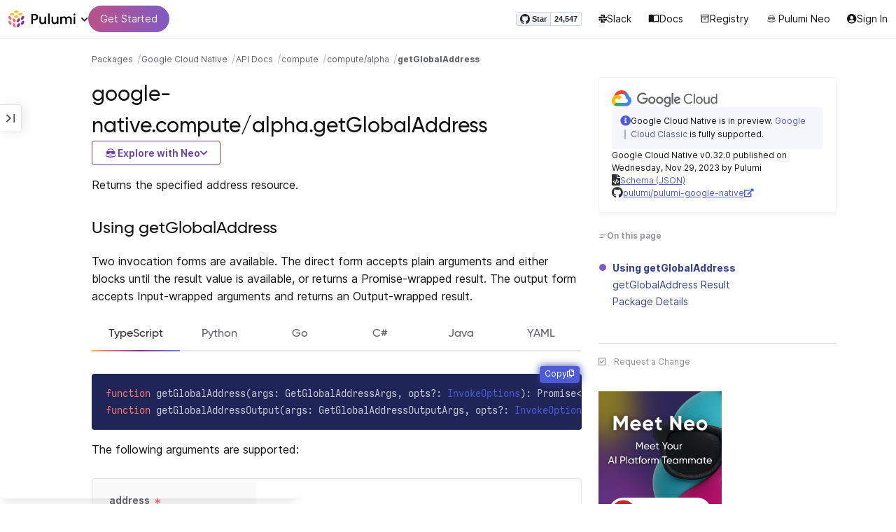

--- FILE ---
content_type: text/html
request_url: https://www.pulumi.com/registry/packages/google-native/api-docs/compute/alpha/getglobaladdress/
body_size: 14767
content:
<!doctype html><html lang=en-US prefix="og: http://ogp.me/ns#"><head><meta charset=UTF-8><meta http-equiv=X-UA-Compatible content="IE=edge,chrome=1"><meta name=viewport content="width=device-width,initial-scale=1,maximum-scale=1"><script>var segmentWriteKey="UK90Ofwacetj5VCPJ7cUgkbNcKLSHO3u",snippetName="C8Y429BDEy/06ujkUhzfL.min.js";window.growthbook_sdk_key="sdk-psPofGr6jFV2ja9O",window.growthbook_decrypt_key="9NsAVMNWaDS+Oky3rhLQ+A==",window.growthbook_dev_mode=!1</script><script src=https://code.jquery.com/jquery-3.6.0.min.js integrity="sha256-/xUj+3OJU5yExlq6GSYGSHk7tPXikynS7ogEvDej/m4=" crossorigin=anonymous referrerpolicy=no-referrer></script><script src=/registry/js/bundle-registry.014d5c8e08c5a3d8b994ce003b5ffa172faf8cfb97956512611ded7a9dbbd5c4.js defer></script><link rel=stylesheet href=/registry/css/bundle-registry.1ff5162f53ff1f5bd62b12caa4b0e564c207568d827f700626156233c5ad8a1d.css></link>
<meta name=google-site-verification content="N-ezSTIu4P3bSc4TqidV4wWCkMzFiMN269ZgDYArGkk"><meta property="og:image" content="https://www.pulumi.com/logos/brand/og-default.png"><meta property="og:type" content="article"><meta property="og:url" content="https://www.pulumi.com/registry/packages/google-native/api-docs/compute/alpha/getglobaladdress/"><meta property="og:site_name" content="pulumi"><meta name=twitter:image content="https://www.pulumi.com/logos/brand/twitter-summary.png"><meta name=twitter:card content="summary"><meta name=twitter:site content="@PulumiCorp"><meta property="og:title" content="getGlobalAddress"><meta name=description content="Documentation for the google-native.compute/alpha.getGlobalAddress function with examples, input properties, output properties, and supporting types."><meta property="og:description" content="Documentation for the google-native.compute/alpha.getGlobalAddress function with examples, input properties, output properties, and supporting types."><title>google-native.compute.alpha.getGlobalAddress | Pulumi Registry</title>
<link rel=icon type=image/x-icon href=/images/favicon.ico><link rel=canonical href=https://www.pulumi.com/registry/packages/google-native/api-docs/compute/alpha/getglobaladdress/><link rel=alternate type=application/rss+xml href=https://www.pulumi.com/blog/rss.xml title="Pulumi Blog"><script src=https://js.sentry-cdn.com/02614bf2f18e4615a73218b810563ced.min.js crossorigin=anonymous></script><script>Sentry.onLoad(function(){Sentry.init({environment:"production",release:"push-1a7d9819",beforeSend(e){const t=e.request.headers["User-Agent"];return t&&t.match(/Linespider|Yeti/)?null:e}})})</script><script async defer src=https://buttons.github.io/buttons.js></script><script>userAgentBlacklist=["Mozilla/5.0 (compatible; SiteAuditBot/0.97; +http://www.semrush.com/bot.html)","Mozilla/5.0 (X11; Linux x86_64) AppleWebKit/537.36 (KHTML, like Gecko) Chrome/115.0.0.0 Safari/537.36"],!function(){var n,s,t="analytics",e=window[t]=window[t]||[];if(!e.initialize)if(e.invoked)window.console&&console.error&&console.error("Segment snippet included twice.");else if(userAgentBlacklist.includes(navigator.userAgent))console.log("Segment snippet not loaded for user agent: "+navigator.userAgent);else{e.invoked=!0,e.methods=["trackSubmit","trackClick","trackLink","trackForm","pageview","identify","reset","group","track","ready","alias","debug","page","screen","once","off","on","addSourceMiddleware","addIntegrationMiddleware","setAnonymousId","addDestinationMiddleware","register"],e.factory=function(n){return function(){if(window[t].initialized)return window[t][n].apply(window[t],arguments);var o,s=Array.prototype.slice.call(arguments);return["track","screen","alias","group","page","identify"].indexOf(n)>-1&&(o=document.querySelector("link[rel='canonical']"),s.push({__t:"bpc",c:o&&o.getAttribute("href")||void 0,p:location.pathname,u:location.href,s:location.search,t:document.title,r:document.referrer})),s.unshift(n),e.push(s),e}};for(n=0;n<e.methods.length;n++)s=e.methods[n],e[s]=e.factory(s);e.load=function(n,s){var i,o=document.createElement("script");o.type="text/javascript",o.async=!0,o.setAttribute("data-global-segment-analytics-key",t),o.src="https://evs.analytics.pulumi.com/"+snippetName,i=document.getElementsByTagName("script")[0],i.parentNode.insertBefore(o,i),e._loadOptions=s},e._writeKey=segmentWriteKey,e._cdn="https://evs.analytics.pulumi.com",e.SNIPPET_VERSION="5.2.0",e.load(segmentWriteKey),e.page()}}()</script><script>window.consentManagerConfig=function(e){var t=e.React,c=e.inEU,n=t.createElement("span",null,"We use cookies (and other similar technologies) to collect data to improve your experience on our site. By using our website, you՚re agreeing to the collection of data as described in our"," ",t.createElement("a",{href:"/privacy/",target:"_blank"},"Privacy Policy"),"."),s=t.createElement("div",{class:"manage-cookies-btn"},"Manage cookies"),o="Website Data Collection Preferences",i="We use data collected by cookies and JavaScript libraries to improve your browsing experience, analyze site traffic, deliver personalized advertisements, and increase the overall performance of our site.",a="Are you sure you want to cancel?",r="Your preferences have not been saved. By continuing to use our website, you are agreeing to our Website Data Collection Policy.";return{container:"#segment-consent-manager",writeKey:segmentWriteKey,bannerContent:n,bannerSubContent:s,preferencesDialogTitle:o,preferencesDialogContent:i,cancelDialogTitle:a,cancelDialogContent:r,shouldRequireConsent:e.inEU,closeBehavior:e.inEU()?"dismiss":"accept",bannerTextColor:"black",cdnHost:"evs.analytics.pulumi.com",shouldReload:!1}}</script><script src=/js/consent-manager.js defer></script><script src=https://tag.clearbitscripts.com/v1/pk_54e7d7c428c6d5e79098374d93a7b333/tags.js referrerpolicy=strict-origin-when-cross-origin></script><meta name=facebook-domain-verification content="phlf6qes2bxa9ufzk8zt2es0qivg8j"><script>(function(){if(typeof window=="undefined")return;if(typeof window.signals!="undefined")return;var e=document.createElement("script");e.src="https://cdn.cr-relay.com/v1/site/a725b5ba-75f1-44dc-b250-11023fc10b9d/signals.js",e.async=!0,window.signals=Object.assign([],["page","identify","form"].reduce(function(e,t){return e[t]=function(){return signals.push([t,arguments]),signals},e},{})),document.head.appendChild(e)})()</script><script>!function(){var t,n,e=window.reb2b=window.reb2b||[];if(e.invoked)return;e.invoked=!0,e.methods=["identify","collect"],e.factory=function(t){return function(){var n=Array.prototype.slice.call(arguments);return n.unshift(t),e.push(n),e}};for(t=0;t<e.methods.length;t++)n=e.methods[t],e[n]=e.factory(n);e.load=function(e){var n,t=document.createElement("script");t.type="text/javascript",t.async=!0,t.src="https://s3-us-west-2.amazonaws.com/b2bjsstore/b/"+e+"/reb2b.js.gz",n=document.getElementsByTagName("script")[0],n.parentNode.insertBefore(t,n)},e.SNIPPET_VERSION="1.0.1",e.load("Y4O7Z0HKLKNX")}()</script><script async defer src=//cdnjs.cloudflare.com/ajax/libs/anchor-js/4.1.0/anchor.min.js></script><script>window.addEventListener("load",function(){anchors&&anchors.add("h1:not(.no-anchor), h2:not(.no-anchor), h3:not(.no-anchor), h4:not(.no-anchor), h5:not(.no-anchor), h6:not(.no-anchor)")})</script></head><body class=section-registry><pulumi-root></pulumi-root><nav class="top-nav-bar docs actually-docs transition-all border-b border-gray-300"><div class=top-nav-container><div class=logo-get-started><div data-track=header-pulumi-logo class="logo-nav-button logo-parent" aria-haspopup=true aria-controls=logo-nav-menu><div class=logo><img src=/images/logo/logo-on-white.svg alt="Pulumi logo">
<i class="fa fa-chevron-down"></i></div><ul id=logo-nav-menu role=menu class="logo-nav-menu hidden"><li role=none><a role=menuitem href=/>Pulumi home</a></li><li role=none><a role=menuitem href=/pricing/>Pricing</a></li><li role=none><a role=menuitem href=/blog/>Blog</a></li><li role=none><a role=menuitem href=/resources/>Events & workshops</a></li></ul></div><div class=get-started><a class=get-started-header-button data-track=get-started-practitioner-nav href=/docs/get-started/>Get Started</a></div></div><div class=nav-items><ul><li class=github-widget><a data-track=header-github-pulumi class=github-button href=https://github.com/pulumi/pulumi data-size=small data-show-count=true aria-label="Star pulumi/pulumi on GitHub">Star</a></li><li class=slack><a data-track=header-slack href=https://slack.pulumi.com/><i class="fab fa-slack"></i>
Slack</a></li><li class=docs><a data-track=header-docs href=/docs/><div class="icon icon-16-16 book-outline"></div>Docs</a></li><li class=registry><a data-track=header-registry href=/registry/><div class="icon icon-14-14 packages-outline"></div>Registry</a></li><li class=ai><a data-track=header-ai href=/neo><img src=/icons/pdi-neo.svg class="inline mr-0.5" style=width:16px;height:16px>
Pulumi Neo</a></li><li><a data-track=header-console href=https://app.pulumi.com/ target=_blank><i class="fa fa-refular fa-user-circle"></i>
<pulumi-user-toggle><span slot=signed-in>Pulumi Cloud</span>
<span slot=signed-out>Sign In</span></pulumi-user-toggle></a></li></ul></div></div></nav><main><div class=docs-list-main><div class=docs-main-nav-toggle-wrapper><div class=docs-main-nav-wrapper><div id=docs-main-nav class=docs-main-nav><nav class=main-nav><div class=docs-search><div id=search data-app-id=P6KICOKU8E data-search-key=9ac9f1177f81bc8cb5f6cf30485e62db data-facets=Docs,Registry data-index=production></div></div><div class=all-packages-icon-link><a class=all-packages href=/registry><div class="icon icon-14-14 arrow-back-gray-14-14"></div>All packages</a></div><ul><li class=sidenav-topic><a href=/registry/packages/google-native/>Overview</a></li><li class=sidenav-topic><a href=/registry/packages/google-native/installation-configuration/>Install & config</a></li><li class=sidenav-topic><a href=/registry/packages/google-native/api-docs/>API Docs</a></li><pulumi-api-doc-filterable-nav base-directory=/registry/packages/google-native/api-docs/ package-name=google-native></pulumi-api-doc-filterable-nav></ul></nav></div></div><div class=docs-nav-toggle><div class="docs-nav-toggle-icon icon icon-24-24"></div></div></div><div class=docs-main-content-wrapper><div class=docs-main-content><ol class=docs-breadcrumb><li><a data-track=breadcrumb href=/registry/>Packages</a></li><li><a data-track=breadcrumb href=/registry/packages/google-native/>Google Cloud Native</a></li><li><a data-track=breadcrumb href=/registry/packages/google-native/api-docs/>API Docs</a></li><li><a data-track=breadcrumb href=/registry/packages/google-native/api-docs/compute/>compute</a></li><li><a data-track=breadcrumb href=/registry/packages/google-native/api-docs/compute/alpha/>compute/alpha</a></li><li class=active><a data-track=breadcrumb href=/registry/packages/google-native/api-docs/compute/alpha/getglobaladdress/>getGlobalAddress</a></li></ol><div id=accordion-package-card class=accordion><div><input type=checkbox id=accordion-checkbox-package-card>
<label for=accordion-checkbox-package-card class=show><div class=package-card-top-of-page><div class=img-name-version><div><img onerror='this.classList.add("hidden"),this.parentElement.querySelector(".pkg-fallback-icon").classList.remove("hidden")' class=h-6 src=/logos/pkg/google-native.svg alt="google-native logo">
<i class="fa fa-archive pkg-fallback-icon text-gray-500 hidden" style=font-size:1.5rem></i></div><p>Google Cloud Native v0.32.0, Nov 29 23</p></div><div class="icon icon-16-16 keyboard-arrow-down-gray"></div></div></label><label for=accordion-checkbox-package-card class=hide><div class=package-card-top-of-page><div class=img-name-version><div><img onerror='this.classList.add("hidden"),this.parentElement.querySelector(".pkg-fallback-icon").classList.remove("hidden")' class=h-6 src=/logos/pkg/google-native.svg alt="google-native logo">
<i class="fa fa-archive pkg-fallback-icon text-gray-500 hidden" style=font-size:1.5rem></i></div><p>Google Cloud Native v0.32.0, Nov 29 23</p></div><div class="icon icon-16-16 keyboard-arrow-up-gray"></div></div></label><div class="accordion-content flex"><div class=content><div class=package-card><div class="note note-info"><div class=icon-and-line><i class="fas fa-info-circle"></i><div class=line></div></div><div><p>Google Cloud Native is in preview.
<a href=/registry/packages/gcp/>Google Cloud Classic</a> is fully supported.</p></div></div><div class=version-info>Google Cloud Native v0.32.0 published on Wednesday, Nov 29, 2023 by Pulumi</div><div class=package-link><i class="fas fa-file-code"></i>
<a href=/registry/packages/google-native/schema.json target=_blank rel="noopener noreferrer"><span>Schema (JSON)</span></a></div><div class=package-link><i class="fab fa-github"></i>
<a href=https://github.com/pulumi/pulumi-google-native target=_blank rel="noopener noreferrer"><span>pulumi/pulumi-google-native</span>
<i class="fas fa-external-link-alt"></i></a></div></div></div></div></div></div><div class=title-ai-menu-container><h1 class=break-words>google-native.compute/alpha.getGlobalAddress</h1><div class=pulumi-ai-menu data-component=pulumi-ai-menu><button type=button class=pulumi-ai-menu__trigger data-role=trigger aria-haspopup=true aria-expanded=false>
<svg class="pulumi-ai-menu__neo-icon" viewBox="0 0 24 24" aria-hidden="true" focusable="false"><path fill-rule="evenodd" clip-rule="evenodd" d="M19.4776 13.2633C19.6124 13.4278 19.8064 13.7575 19.9855 14.1021 20.1653 14.4484 20.3363 14.8226 20.4224 15.0808 20.7162 15.962 20.5079 16.8899 19.8672 17.5336 19.1818 18.222 18.135 18.3854 16.921 18.0343 16.8681 18.019 16.8377 18.0128 16.8141 18.0127 16.795 18.0127 16.7744 18.0169 16.7431 18.0343 16.7086 18.0535 16.6634 18.0876 16.5971 18.1463 16.5313 18.2046 16.449 18.2836 16.3401 18.3889 15.5577 19.146 14.8264 19.5702 13.8411 19.8374 13.4755 19.9364 12.8186 19.9902 12.1633 19.9988 11.5073 20.0073 10.8334 19.971 10.4332 19.8826 9.27584 19.6268 8.54122 19.2471 7.75731 18.4958L7.28442 18.0425 6.72004 18.1504C5.63512 18.356 4.79185 18.1602 4.16442 17.5275 3.71627 17.0753 3.49023 16.5762 3.50032 15.9834 3.51036 15.3969 3.75084 14.7297 4.20657 13.9366 4.32307 13.7339 4.43215 13.546 4.51394 13.4072 4.55471 13.338 4.58966 13.2808 4.61468 13.2396 4.62711 13.2192 4.63754 13.2018 4.64552 13.1893 4.64765 13.1859 4.64877 13.1821 4.65066 13.179l.90774.6805C5.54315 13.8906 5.52311 13.9319 5.49774 13.9788 5.44578 14.0747 5.3744 14.2007 5.29625 14.3334 5.12707 14.6207 4.9718 14.9466 4.86038 15.2371 4.74734 15.5318 4.68486 15.7762 4.68562 15.9083 4.68671 16.0702 4.73944 16.2535 4.83057 16.4213 4.92155 16.5889 5.04672 16.734 5.18317 16.8253 5.39669 16.9679 5.5973 17.0384 5.86988 17.0402 6.14937 17.0419 6.50874 16.9723 7.03873 16.8243 8.84738 16.3193 10.1835 16.1377 12.0893 16.1386 13.8354 16.1394 15.0853 16.3065 16.9539 16.7883 17.9664 17.0494 18.4156 17.056 18.7745 16.8706 18.9293 16.7905 19.036 16.7053 19.1178 16.5951 19.2005 16.4834 19.2633 16.3388 19.3183 16.1314 19.416 15.7629 19.2979 15.332 18.7899 14.4373 18.6811 14.2456 18.5852 14.067 18.5185 13.9335 18.5066 13.9098 18.4967 13.8868 18.4866 13.8657l.9191-.6898L19.4776 13.2633zm-5.8493 4.1439C12.2378 17.273 10.3719 17.3491 9.04232 17.5932L8.62597 17.6693 8.77503 17.8019C9.16777 18.1534 9.92924 18.5171 10.6326 18.6819 10.9839 18.7642 11.5486 18.8033 12.1119 18.7981 12.676 18.7928 13.2232 18.743 13.5409 18.6552 13.9616 18.5388 14.4777 18.2909 14.8588 18.0528 15.0494 17.9336 15.2002 17.8207 15.2875 17.732 15.3139 17.7051 15.3301 17.6822 15.3409 17.6662 15.3363 17.6646 15.331 17.6629 15.3255 17.6611 15.295 17.6513 15.254 17.6408 15.2042 17.6292 15.1044 17.606 14.9712 17.5798 14.8125 17.5542 14.4952 17.5029 14.0787 17.4507 13.6283 17.4072z" fill="currentcolor"/><path d="M10.7714 13.3003C10.8991 13.206 11.0498 13.1733 11.1919 13.2499 11.3872 13.3555 11.4428 13.5847 11.418 13.803 11.3927 14.0265 11.2828 14.2741 11.0994 14.4722 10.9851 14.5955 10.8742 14.6864 10.756 14.7107 10.6234 14.7378 10.514 14.6772 10.4209 14.5832 10.3253 14.4867 10.2796 14.3692 10.2872 14.2255 10.2945 14.0896 10.3488 13.9321 10.4384 13.7454 10.5336 13.547 10.6473 13.3922 10.7714 13.3003z" fill="currentcolor"/><path d="M12.7565 13.3178C12.8483 13.2309 12.9876 13.1627 13.1256 13.2067 13.1618 13.2183 13.1963 13.2421 13.2243 13.2643 13.2542 13.2882 13.2856 13.3187 13.3168 13.3517 13.3793 13.4177 13.446 13.5013 13.5018 13.5881 13.6271 13.7831 13.699 13.9981 13.7105 14.1844 13.7215 14.3631 13.6764 14.5544 13.5183 14.6398 13.4779 14.6616 13.4388 14.6827 13.4052 14.6963 13.368 14.7113 13.3247 14.7225 13.2757 14.7138 13.2304 14.7057 13.1914 14.6828 13.1574 14.6593 13.1231 14.6356 13.0814 14.6019 13.032 14.5627 12.9128 14.468 12.8035 14.3154 12.7246 14.1597 12.6462 14.0047 12.5889 13.8299 12.5889 13.6848 12.589 13.5413 12.6624 13.4071 12.7565 13.3178z" fill="currentcolor"/><path d="M12.9354 8.34529C15.4777 8.3468 17.7693 8.42956 18.7179 8.59612 19.0001 8.64569 19.2237 8.7306 19.3882 8.86649 19.5553 9.0047 19.6518 9.18893 19.6945 9.41853 19.7108 9.50643 19.7153 9.69141 19.711 9.90786 19.7066 10.1291 19.6927 10.3961 19.6719 10.6552 19.6284 11.1984 19.5674 11.5891 19.455 11.9053 19.3412 12.2252 19.1771 12.4648 18.9359 12.7082 18.4533 13.1949 17.6901 13.4883 16.887 13.5758 16.0828 13.6633 15.221 13.5466 14.5319 13.1944 13.994 12.9194 13.6585 12.5752 13.1286 11.7799 12.844 11.3526 12.6637 11.1163 12.4985 10.9832c-.1553-.125-.3011-.162100000000001-.5366-.1656C11.7278 10.8143 11.5885 10.8439 11.4643 10.9338 11.3331 11.0289 11.2066 11.2001 11.0223 11.5136c-.6197 1.0537-1.51731 1.7991-2.43848 1.9995C8.08142 13.6222 7.44401 13.6576 7.00891 13.5984 6.07056 13.4706 5.34537 13.0951 4.8501 12.4666 4.48369 12.0014 4.38958 11.5471 4.35151 10.2779 4.33494 9.7251 4.32677 9.43096 4.34432 9.25405 4.35339 9.16291 4.36985 9.09395 4.39983 9.03302 4.42917 8.97352 4.46892 8.92769 4.5088 8.88191 4.54853 8.83629 4.58897 8.79382 4.64038 8.75855 4.6931 8.72252 4.75302 8.69679 4.82851 8.67733 4.97337 8.64006 5.19725 8.61959 5.5841 8.5879 7.57768 8.42459 10.3891 8.34378 12.9354 8.34529z" fill="currentcolor"/><path d="M6.0724 6.96056c2.53379-3.58773 8.1219-3.98505 11.2423-.80596C17.6483 6.49456 17.997 6.94229 18.2409 7.31522 18.3625 7.50115 18.4611 7.67233 18.5185 7.80455 18.5418 7.8584 18.5575 7.91162 18.5668 7.95875 18.0636 7.85223 17.5492 7.7632 17.0279 7.69044L17.0238 7.68325C16.656 7.14537 15.9305 6.46038 15.3358 6.09086 13.3041 4.82861 10.2662 4.93255 8.32271 6.33142 8.09824 6.49305 7.78331 6.77966 7.49825 7.07056c-.27636.28203-.51364.55831-.61475.72166C6.37979 7.85924 5.92247 7.93033 5.52242 7.99988 5.52157 7.98464 5.52178 7.97044 5.52344 7.95875 5.52768 7.92902 5.53721 7.8958 5.54914 7.86315 5.57352 7.79653 5.61432 7.71169 5.66428 7.61746 5.76481 7.4279 5.91145 7.1885 6.0724 6.96056z" fill="currentcolor"/></svg>
<span class=pulumi-ai-menu__trigger-text>Explore with Neo</span>
<i class="pulumi-ai-menu__chevron fa fa-chevron-down" aria-hidden=true></i></button><div class=pulumi-ai-menu__dropdown role=menu data-role=dropdown hidden><a class=pulumi-ai-menu__item href="https://app.pulumi.com/neo?prompt=Explain+the+resource+google-native.compute%2Falpha.getGlobalAddress.+Provide+a+detailed+overview+of+its+purpose%2C+architecture%2C+and+typical+responsibilities.&prefer_signup=true" target=_blank rel=noopener role=menuitem><span class="pulumi-ai-menu__item-icon pulumi-ai-menu__item-icon--document" aria-hidden=true><i class="pulumi-ai-menu__item-icon-symbol fa fa-file-alt" aria-hidden=true></i>
</span><span class=pulumi-ai-menu__item-copy><span class=pulumi-ai-menu__item-title>Explain this resource</span>
<span class=pulumi-ai-menu__item-description>Get a detailed overview of this resource</span>
</span></a><a class=pulumi-ai-menu__item href="https://app.pulumi.com/neo?prompt=List+the+top+five+real-world+scenarios+where+google-native.compute%2Falpha.getGlobalAddress+delivers+the+most+value.+Describe+why+it+is+useful+for+each.&prefer_signup=true" target=_blank rel=noopener role=menuitem><span class="pulumi-ai-menu__item-icon pulumi-ai-menu__item-icon--list" aria-hidden=true><i class="pulumi-ai-menu__item-icon-symbol fa fa-list-ul" aria-hidden=true></i>
</span><span class=pulumi-ai-menu__item-copy><span class=pulumi-ai-menu__item-title>Show real-world scenarios</span>
<span class=pulumi-ai-menu__item-description>List the top 5 use cases for this resource</span>
</span></a><a class=pulumi-ai-menu__item href="https://app.pulumi.com/neo?prompt=Generate+a+Pulumi+program+that+provisions+google-native.compute%2Falpha.getGlobalAddress.+Include+any+required+configuration+and+showcase+best+practices.&prefer_signup=true" target=_blank rel=noopener role=menuitem><span class="pulumi-ai-menu__item-icon pulumi-ai-menu__item-icon--sparkle" aria-hidden=true><i class="pulumi-ai-menu__item-icon-symbol fa fa-code" aria-hidden=true></i>
</span><span class=pulumi-ai-menu__item-copy><span class=pulumi-ai-menu__item-title>Provision a new instance</span>
<span class=pulumi-ai-menu__item-description>Build a program using google-native.compute/alpha.getGlobalAddress</span></span></a></div></div></div><div class="docs-table-of-contents docs-toc-mobile"><div class=table-of-contents><div class=package-card><div><img onerror='this.classList.add("hidden"),this.parentElement.querySelector(".pkg-fallback-icon").classList.remove("hidden")' class=h-6 src=/logos/pkg/google-native.svg alt="google-native logo">
<i class="fa fa-archive pkg-fallback-icon text-gray-500 hidden" style=font-size:1.5rem></i></div><div class="note note-info"><div class=icon-and-line><i class="fas fa-info-circle"></i><div class=line></div></div><div><p>Google Cloud Native is in preview.
<a href=/registry/packages/gcp/>Google Cloud Classic</a> is fully supported.</p></div></div><div class=version-info>Google Cloud Native v0.32.0 published on Wednesday, Nov 29, 2023 by Pulumi</div><div class=package-link><i class="fas fa-file-code"></i>
<a href=/registry/packages/google-native/schema.json target=_blank rel="noopener noreferrer"><span>Schema (JSON)</span></a></div><div class=package-link><i class="fab fa-github"></i>
<a href=https://github.com/pulumi/pulumi-google-native target=_blank rel="noopener noreferrer"><span>pulumi/pulumi-google-native</span>
<i class="fas fa-external-link-alt"></i></a></div></div><div id=accordion-table-of-contents class=accordion><div><input type=checkbox id=accordion-checkbox-table-of-contents>
<label for=accordion-checkbox-table-of-contents class=show><div class=heading><div class=icon-heading-wrapper><div class="icon icon-12-12 icon-on-this-page"></div><h2 class=no-anchor>On this page</h2></div><div class="icon icon-18-18 expand-more-18-18"></div></div></label><label for=accordion-checkbox-table-of-contents class=hide><div class=heading><div class=icon-heading-wrapper><div class="icon icon-12-12 icon-on-this-page"></div><h2 class=no-anchor>On this page</h2></div><div class="icon icon-18-18 expand-more-18-18"></div></div></label><div class="accordion-content flex"><div class=content><ul class=table-of-contents-list></ul><div class=mt-6><pulumi-resource-links package-name=google-native module-name=compute/alpha resource-name=getGlobalAddress></pulumi-resource-links></div></div></div></div></div></div><ul class="p-0 list-none table-of-contents-feedback"><li><a data-track=request-change class="text-gray-600 hover:text-gray-700 text-xs" href="https://github.com/pulumi/registry/issues/new?body=File: [themes%2fdefault%2fcontent/%2fregistry%2fpackages%2fgoogle-native%2fapi-docs%2fcompute%2falpha%2fgetglobaladdress](https%3a%2f%2fwww.pulumi.com%2fregistry%2fpackages%2fgoogle-native%2fapi-docs%2fcompute%2falpha%2fgetglobaladdress%2f)" target=_blank><i class="far fa-check-square mr-2" style=width:14px></i>Request a Change</a></li></ul><pulumi-top-button></pulumi-top-button></div><section class=docs-content><p>Returns the specified address resource.</p><h2 id=using>Using getGlobalAddress</h2><p>Two invocation forms are available. The direct form accepts plain
arguments and either blocks until the result value is available, or
returns a Promise-wrapped result. The output form accepts
Input-wrapped arguments and returns an Output-wrapped result.</p><div><pulumi-chooser type=language options=csharp,go,typescript,python,yaml,java></pulumi-chooser></div><div><pulumi-choosable type=language values=javascript,typescript><div class=highlight><pre class=chroma><code class=language-typescript data-lang=typescript><span class=k>function </span>getGlobalAddress<span class=p>(</span><span class=nx>args</span><span class=p>:</span> <span class=nx>GetGlobalAddressArgs</span><span class=p>,</span> <span class=nx>opts</span><span class=p>?:</span> <span class=nx><a href=/docs/reference/pkg/nodejs/pulumi/pulumi/#InvokeOptions>InvokeOptions</a></span><span class=p>): Promise&lt;<span class=nx><a href=#result>GetGlobalAddressResult</a></span>></span><span class=k>
function </span>getGlobalAddressOutput<span class=p>(</span><span class=nx>args</span><span class=p>:</span> <span class=nx>GetGlobalAddressOutputArgs</span><span class=p>,</span> <span class=nx>opts</span><span class=p>?:</span> <span class=nx><a href=/docs/reference/pkg/nodejs/pulumi/pulumi/#InvokeOptions>InvokeOptions</a></span><span class=p>): Output&lt;<span class=nx><a href=#result>GetGlobalAddressResult</a></span>></span></code></pre></div></pulumi-choosable></div><div><pulumi-choosable type=language values=python><div class=highlight><pre class=chroma><code class=language-python data-lang=python><span class=k>def </span>get_global_address<span class=p>(</span><span class=nx>address</span><span class=p>:</span> <span class=nx>Optional[str]</span> = None<span class=p>,</span>
                       <span class=nx>project</span><span class=p>:</span> <span class=nx>Optional[str]</span> = None<span class=p>,</span>
                       <span class=nx>opts</span><span class=p>:</span> <span class=nx><a href=/docs/reference/pkg/python/pulumi/#pulumi.InvokeOptions>Optional[InvokeOptions]</a></span> = None<span class=p>) -&gt;</span> <span>GetGlobalAddressResult</span><span class=k>
def </span>get_global_address_output<span class=p>(</span><span class=nx>address</span><span class=p>:</span> <span class=nx>Optional[pulumi.Input[str]]</span> = None<span class=p>,</span>
                       <span class=nx>project</span><span class=p>:</span> <span class=nx>Optional[pulumi.Input[str]]</span> = None<span class=p>,</span>
                       <span class=nx>opts</span><span class=p>:</span> <span class=nx><a href=/docs/reference/pkg/python/pulumi/#pulumi.InvokeOptions>Optional[InvokeOptions]</a></span> = None<span class=p>) -&gt;</span> <span>Output[GetGlobalAddressResult]</span></code></pre></div></pulumi-choosable></div><div><pulumi-choosable type=language values=go><div class=highlight><pre class=chroma><code class=language-go data-lang=go><span class=k>func </span>LookupGlobalAddress<span class=p>(</span><span class=nx>ctx</span><span class=p> *</span><span class=nx><a href="https://pkg.go.dev/github.com/pulumi/pulumi/sdk/v3/go/pulumi?tab=doc#Context">Context</a></span><span class=p>,</span> <span class=nx>args</span><span class=p> *</span><span class=nx>LookupGlobalAddressArgs</span><span class=p>,</span> <span class=nx>opts</span><span class=p> ...</span><span class=nx><a href="https://pkg.go.dev/github.com/pulumi/pulumi/sdk/v3/go/pulumi?tab=doc#InvokeOption">InvokeOption</a></span><span class=p>) (*<span class=nx><a href=#result>LookupGlobalAddressResult</a></span>, error)</span><span class=k>
func </span>LookupGlobalAddressOutput<span class=p>(</span><span class=nx>ctx</span><span class=p> *</span><span class=nx><a href="https://pkg.go.dev/github.com/pulumi/pulumi/sdk/v3/go/pulumi?tab=doc#Context">Context</a></span><span class=p>,</span> <span class=nx>args</span><span class=p> *</span><span class=nx>LookupGlobalAddressOutputArgs</span><span class=p>,</span> <span class=nx>opts</span><span class=p> ...</span><span class=nx><a href="https://pkg.go.dev/github.com/pulumi/pulumi/sdk/v3/go/pulumi?tab=doc#InvokeOption">InvokeOption</a></span><span class=p>) LookupGlobalAddressResultOutput</span></code></pre></div><p>> Note: This function is named <code>LookupGlobalAddress</code> in the Go SDK.</p></pulumi-choosable></div><div><pulumi-choosable type=language values=csharp><div class=highlight><pre class=chroma><code class=language-csharp data-lang=csharp><span class=k>public static class </span><span class=nx>GetGlobalAddress </span><span class=p>
{</span><span class=k>
    public static </span>Task&lt;<span class=nx><a href=#result>GetGlobalAddressResult</a></span>> <span class=p>InvokeAsync(</span><span class=nx>GetGlobalAddressArgs</span><span class=p> </span><span class=nx>args<span class=p>,</span> <span class=nx><a href=/docs/reference/pkg/dotnet/Pulumi/Pulumi.InvokeOptions.html>InvokeOptions</a></span><span class=p>? </span><span class=nx>opts = null<span class=p>)</span><span class=k>
    public static </span>Output&lt;<span class=nx><a href=#result>GetGlobalAddressResult</a></span>> <span class=p>Invoke(</span><span class=nx>GetGlobalAddressInvokeArgs</span><span class=p> </span><span class=nx>args<span class=p>,</span> <span class=nx><a href=/docs/reference/pkg/dotnet/Pulumi/Pulumi.InvokeOptions.html>InvokeOptions</a></span><span class=p>? </span><span class=nx>opts = null<span class=p>)</span><span class=p>
}</span></code></pre></div></pulumi-choosable></div><div><pulumi-choosable type=language values=java><div class=highlight><pre class=chroma><code class=language-java data-lang=java><span class=k>public static CompletableFuture&lt;<span class=nx><a href=#result>GetGlobalAddressResult</a></span>> </span>getGlobalAddress<span class=p>(</span><span class=nx>GetGlobalAddressArgs</span><span class=p> </span><span class=nx>args<span class=p>,</span> <span class=nx>InvokeOptions</span><span class=p> </span><span class=nx>options<span class=p>)</span>
<span class=k>public static Output&lt;<span class=nx><a href=#result>GetGlobalAddressResult</a></span>> </span>getGlobalAddress<span class=p>(</span><span class=nx>GetGlobalAddressArgs</span><span class=p> </span><span class=nx>args<span class=p>,</span> <span class=nx>InvokeOptions</span><span class=p> </span><span class=nx>options<span class=p>)</span>
</code></pre></div></pulumi-choosable></div><div><pulumi-choosable type=language values=yaml><div class=highlight><pre class=chroma><code class=language-yaml data-lang=yaml><span class=k>fn::invoke:</span>
<span class=k>&nbsp;&nbsp;function:</span> google-native:compute/alpha:getGlobalAddress
<span class=k>&nbsp;&nbsp;arguments:</span>
<span class=c>&nbsp;&nbsp;&nbsp;&nbsp;# arguments dictionary</span></code></pre></div></pulumi-choosable></div><p>The following arguments are supported:</p><div><pulumi-choosable type=language values=csharp><dl class=resources-properties><dt class=property-required title=Required><span id=address_csharp><a data-swiftype-name=resource-property data-swiftype-type=text href=#address_csharp style=color:inherit;text-decoration:inherit>Address</a>
</span><span class=property-indicator></span>
<span class=property-type>string</span></dt><dd></dd><dt class=property-optional title=Optional><span id=project_csharp><a data-swiftype-name=resource-property data-swiftype-type=text href=#project_csharp style=color:inherit;text-decoration:inherit>Project</a>
</span><span class=property-indicator></span>
<span class=property-type>string</span></dt><dd></dd></dl></pulumi-choosable></div><div><pulumi-choosable type=language values=go><dl class=resources-properties><dt class=property-required title=Required><span id=address_go><a data-swiftype-name=resource-property data-swiftype-type=text href=#address_go style=color:inherit;text-decoration:inherit>Address</a>
</span><span class=property-indicator></span>
<span class=property-type>string</span></dt><dd></dd><dt class=property-optional title=Optional><span id=project_go><a data-swiftype-name=resource-property data-swiftype-type=text href=#project_go style=color:inherit;text-decoration:inherit>Project</a>
</span><span class=property-indicator></span>
<span class=property-type>string</span></dt><dd></dd></dl></pulumi-choosable></div><div><pulumi-choosable type=language values=java><dl class=resources-properties><dt class=property-required title=Required><span id=address_java><a data-swiftype-name=resource-property data-swiftype-type=text href=#address_java style=color:inherit;text-decoration:inherit>address</a>
</span><span class=property-indicator></span>
<span class=property-type>String</span></dt><dd></dd><dt class=property-optional title=Optional><span id=project_java><a data-swiftype-name=resource-property data-swiftype-type=text href=#project_java style=color:inherit;text-decoration:inherit>project</a>
</span><span class=property-indicator></span>
<span class=property-type>String</span></dt><dd></dd></dl></pulumi-choosable></div><div><pulumi-choosable type=language values=javascript,typescript><dl class=resources-properties><dt class=property-required title=Required><span id=address_nodejs><a data-swiftype-name=resource-property data-swiftype-type=text href=#address_nodejs style=color:inherit;text-decoration:inherit>address</a>
</span><span class=property-indicator></span>
<span class=property-type>string</span></dt><dd></dd><dt class=property-optional title=Optional><span id=project_nodejs><a data-swiftype-name=resource-property data-swiftype-type=text href=#project_nodejs style=color:inherit;text-decoration:inherit>project</a>
</span><span class=property-indicator></span>
<span class=property-type>string</span></dt><dd></dd></dl></pulumi-choosable></div><div><pulumi-choosable type=language values=python><dl class=resources-properties><dt class=property-required title=Required><span id=address_python><a data-swiftype-name=resource-property data-swiftype-type=text href=#address_python style=color:inherit;text-decoration:inherit>address</a>
</span><span class=property-indicator></span>
<span class=property-type>str</span></dt><dd></dd><dt class=property-optional title=Optional><span id=project_python><a data-swiftype-name=resource-property data-swiftype-type=text href=#project_python style=color:inherit;text-decoration:inherit>project</a>
</span><span class=property-indicator></span>
<span class=property-type>str</span></dt><dd></dd></dl></pulumi-choosable></div><div><pulumi-choosable type=language values=yaml><dl class=resources-properties><dt class=property-required title=Required><span id=address_yaml><a data-swiftype-name=resource-property data-swiftype-type=text href=#address_yaml style=color:inherit;text-decoration:inherit>address</a>
</span><span class=property-indicator></span>
<span class=property-type>String</span></dt><dd></dd><dt class=property-optional title=Optional><span id=project_yaml><a data-swiftype-name=resource-property data-swiftype-type=text href=#project_yaml style=color:inherit;text-decoration:inherit>project</a>
</span><span class=property-indicator></span>
<span class=property-type>String</span></dt><dd></dd></dl></pulumi-choosable></div><h2 id=result>getGlobalAddress Result</h2><p>The following output properties are available:</p><div><pulumi-choosable type=language values=csharp><dl class=resources-properties><dt class=property- title><span id=address_csharp><a data-swiftype-name=resource-property data-swiftype-type=text href=#address_csharp style=color:inherit;text-decoration:inherit>Address</a>
</span><span class=property-indicator></span>
<span class=property-type>string</span></dt><dd>The static IP address represented by this resource.</dd><dt class=property- title><span id=addresstype_csharp><a data-swiftype-name=resource-property data-swiftype-type=text href=#addresstype_csharp style=color:inherit;text-decoration:inherit>Address<wbr>Type</a>
</span><span class=property-indicator></span>
<span class=property-type>string</span></dt><dd>The type of address to reserve, either INTERNAL or EXTERNAL. If unspecified, defaults to EXTERNAL.</dd><dt class=property- title><span id=creationtimestamp_csharp><a data-swiftype-name=resource-property data-swiftype-type=text href=#creationtimestamp_csharp style=color:inherit;text-decoration:inherit>Creation<wbr>Timestamp</a>
</span><span class=property-indicator></span>
<span class=property-type>string</span></dt><dd>Creation timestamp in RFC3339 text format.</dd><dt class=property- title><span id=description_csharp><a data-swiftype-name=resource-property data-swiftype-type=text href=#description_csharp style=color:inherit;text-decoration:inherit>Description</a>
</span><span class=property-indicator></span>
<span class=property-type>string</span></dt><dd>An optional description of this resource. Provide this field when you create the resource.</dd><dt class=property- title><span id=ipversion_csharp><a data-swiftype-name=resource-property data-swiftype-type=text href=#ipversion_csharp style=color:inherit;text-decoration:inherit>Ip<wbr>Version</a>
</span><span class=property-indicator></span>
<span class=property-type>string</span></dt><dd>The IP version that will be used by this address. Valid options are IPV4 or IPV6.</dd><dt class=property- title><span id=ipv6endpointtype_csharp><a data-swiftype-name=resource-property data-swiftype-type=text href=#ipv6endpointtype_csharp style=color:inherit;text-decoration:inherit>Ipv6Endpoint<wbr>Type</a>
</span><span class=property-indicator></span>
<span class=property-type>string</span></dt><dd>The endpoint type of this address, which should be VM or NETLB. This is used for deciding which type of endpoint this address can be used after the external IPv6 address reservation.</dd><dt class=property- title><span id=kind_csharp><a data-swiftype-name=resource-property data-swiftype-type=text href=#kind_csharp style=color:inherit;text-decoration:inherit>Kind</a>
</span><span class=property-indicator></span>
<span class=property-type>string</span></dt><dd>Type of the resource. Always compute#address for addresses.</dd><dt class=property- title><span id=labelfingerprint_csharp><a data-swiftype-name=resource-property data-swiftype-type=text href=#labelfingerprint_csharp style=color:inherit;text-decoration:inherit>Label<wbr>Fingerprint</a>
</span><span class=property-indicator></span>
<span class=property-type>string</span></dt><dd>A fingerprint for the labels being applied to this Address, which is essentially a hash of the labels set used for optimistic locking. The fingerprint is initially generated by Compute Engine and changes after every request to modify or update labels. You must always provide an up-to-date fingerprint hash in order to update or change labels, otherwise the request will fail with error 412 conditionNotMet. To see the latest fingerprint, make a get() request to retrieve an Address.</dd><dt class=property- title><span id=labels_csharp><a data-swiftype-name=resource-property data-swiftype-type=text href=#labels_csharp style=color:inherit;text-decoration:inherit>Labels</a>
</span><span class=property-indicator></span>
<span class=property-type>Dictionary&lt;string, string></span></dt><dd>Labels for this resource. These can only be added or modified by the setLabels method. Each label key/value pair must comply with RFC1035. Label values may be empty.</dd><dt class=property- title><span id=name_csharp><a data-swiftype-name=resource-property data-swiftype-type=text href=#name_csharp style=color:inherit;text-decoration:inherit>Name</a>
</span><span class=property-indicator></span>
<span class=property-type>string</span></dt><dd>Name of the resource. Provided by the client when the resource is created. The name must be 1-63 characters long, and comply with RFC1035. Specifically, the name must be 1-63 characters long and match the regular expression <code>[a-z]([-a-z0-9]*[a-z0-9])?</code>. The first character must be a lowercase letter, and all following characters (except for the last character) must be a dash, lowercase letter, or digit. The last character must be a lowercase letter or digit.</dd><dt class=property- title><span id=network_csharp><a data-swiftype-name=resource-property data-swiftype-type=text href=#network_csharp style=color:inherit;text-decoration:inherit>Network</a>
</span><span class=property-indicator></span>
<span class=property-type>string</span></dt><dd>The URL of the network in which to reserve the address. This field can only be used with INTERNAL type with the VPC_PEERING purpose.</dd><dt class=property- title><span id=networktier_csharp><a data-swiftype-name=resource-property data-swiftype-type=text href=#networktier_csharp style=color:inherit;text-decoration:inherit>Network<wbr>Tier</a>
</span><span class=property-indicator></span>
<span class=property-type>string</span></dt><dd>This signifies the networking tier used for configuring this address and can only take the following values: PREMIUM or STANDARD. Internal IP addresses are always Premium Tier; global external IP addresses are always Premium Tier; regional external IP addresses can be either Standard or Premium Tier. If this field is not specified, it is assumed to be PREMIUM.</dd><dt class=property- title><span id=prefixlength_csharp><a data-swiftype-name=resource-property data-swiftype-type=text href=#prefixlength_csharp style=color:inherit;text-decoration:inherit>Prefix<wbr>Length</a>
</span><span class=property-indicator></span>
<span class=property-type>int</span></dt><dd>The prefix length if the resource represents an IP range.</dd><dt class=property- title><span id=purpose_csharp><a data-swiftype-name=resource-property data-swiftype-type=text href=#purpose_csharp style=color:inherit;text-decoration:inherit>Purpose</a>
</span><span class=property-indicator></span>
<span class=property-type>string</span></dt><dd>The purpose of this resource, which can be one of the following values: - GCE_ENDPOINT for addresses that are used by VM instances, alias IP ranges, load balancers, and similar resources. - DNS_RESOLVER for a DNS resolver address in a subnetwork for a Cloud DNS inbound forwarder IP addresses (regional internal IP address in a subnet of a VPC network) - VPC_PEERING for global internal IP addresses used for private services access allocated ranges. - NAT_AUTO for the regional external IP addresses used by Cloud NAT when allocating addresses using automatic NAT IP address allocation. - IPSEC_INTERCONNECT for addresses created from a private IP range that are reserved for a VLAN attachment in an <em>HA VPN over Cloud Interconnect</em> configuration. These addresses are regional resources. - <code>SHARED_LOADBALANCER_VIP</code> for an internal IP address that is assigned to multiple internal forwarding rules. - <code>PRIVATE_SERVICE_CONNECT</code> for a private network address that is used to configure Private Service Connect. Only global internal addresses can use this purpose.</dd><dt class=property- title><span id=region_csharp><a data-swiftype-name=resource-property data-swiftype-type=text href=#region_csharp style=color:inherit;text-decoration:inherit>Region</a>
</span><span class=property-indicator></span>
<span class=property-type>string</span></dt><dd>The URL of the region where a regional address resides. For regional addresses, you must specify the region as a path parameter in the HTTP request URL. <em>This field is not applicable to global addresses.</em></dd><dt class=property- title><span id=selflink_csharp><a data-swiftype-name=resource-property data-swiftype-type=text href=#selflink_csharp style=color:inherit;text-decoration:inherit>Self<wbr>Link</a>
</span><span class=property-indicator></span>
<span class=property-type>string</span></dt><dd>Server-defined URL for the resource.</dd><dt class=property- title><span id=selflinkwithid_csharp><a data-swiftype-name=resource-property data-swiftype-type=text href=#selflinkwithid_csharp style=color:inherit;text-decoration:inherit>Self<wbr>Link<wbr>With<wbr>Id</a>
</span><span class=property-indicator></span>
<span class=property-type>string</span></dt><dd>Server-defined URL for this resource with the resource id.</dd><dt class=property- title><span id=status_csharp><a data-swiftype-name=resource-property data-swiftype-type=text href=#status_csharp style=color:inherit;text-decoration:inherit>Status</a>
</span><span class=property-indicator></span>
<span class=property-type>string</span></dt><dd>The status of the address, which can be one of RESERVING, RESERVED, or IN_USE. An address that is RESERVING is currently in the process of being reserved. A RESERVED address is currently reserved and available to use. An IN_USE address is currently being used by another resource and is not available.</dd><dt class=property- title><span id=subnetwork_csharp><a data-swiftype-name=resource-property data-swiftype-type=text href=#subnetwork_csharp style=color:inherit;text-decoration:inherit>Subnetwork</a>
</span><span class=property-indicator></span>
<span class=property-type>string</span></dt><dd>The URL of the subnetwork in which to reserve the address. If an IP address is specified, it must be within the subnetwork's IP range. This field can only be used with INTERNAL type with a GCE_ENDPOINT or DNS_RESOLVER purpose.</dd><dt class=property- title><span id=users_csharp><a data-swiftype-name=resource-property data-swiftype-type=text href=#users_csharp style=color:inherit;text-decoration:inherit>Users</a>
</span><span class=property-indicator></span>
<span class=property-type>List&lt;string></span></dt><dd>The URLs of the resources that are using this address.</dd></dl></pulumi-choosable></div><div><pulumi-choosable type=language values=go><dl class=resources-properties><dt class=property- title><span id=address_go><a data-swiftype-name=resource-property data-swiftype-type=text href=#address_go style=color:inherit;text-decoration:inherit>Address</a>
</span><span class=property-indicator></span>
<span class=property-type>string</span></dt><dd>The static IP address represented by this resource.</dd><dt class=property- title><span id=addresstype_go><a data-swiftype-name=resource-property data-swiftype-type=text href=#addresstype_go style=color:inherit;text-decoration:inherit>Address<wbr>Type</a>
</span><span class=property-indicator></span>
<span class=property-type>string</span></dt><dd>The type of address to reserve, either INTERNAL or EXTERNAL. If unspecified, defaults to EXTERNAL.</dd><dt class=property- title><span id=creationtimestamp_go><a data-swiftype-name=resource-property data-swiftype-type=text href=#creationtimestamp_go style=color:inherit;text-decoration:inherit>Creation<wbr>Timestamp</a>
</span><span class=property-indicator></span>
<span class=property-type>string</span></dt><dd>Creation timestamp in RFC3339 text format.</dd><dt class=property- title><span id=description_go><a data-swiftype-name=resource-property data-swiftype-type=text href=#description_go style=color:inherit;text-decoration:inherit>Description</a>
</span><span class=property-indicator></span>
<span class=property-type>string</span></dt><dd>An optional description of this resource. Provide this field when you create the resource.</dd><dt class=property- title><span id=ipversion_go><a data-swiftype-name=resource-property data-swiftype-type=text href=#ipversion_go style=color:inherit;text-decoration:inherit>Ip<wbr>Version</a>
</span><span class=property-indicator></span>
<span class=property-type>string</span></dt><dd>The IP version that will be used by this address. Valid options are IPV4 or IPV6.</dd><dt class=property- title><span id=ipv6endpointtype_go><a data-swiftype-name=resource-property data-swiftype-type=text href=#ipv6endpointtype_go style=color:inherit;text-decoration:inherit>Ipv6Endpoint<wbr>Type</a>
</span><span class=property-indicator></span>
<span class=property-type>string</span></dt><dd>The endpoint type of this address, which should be VM or NETLB. This is used for deciding which type of endpoint this address can be used after the external IPv6 address reservation.</dd><dt class=property- title><span id=kind_go><a data-swiftype-name=resource-property data-swiftype-type=text href=#kind_go style=color:inherit;text-decoration:inherit>Kind</a>
</span><span class=property-indicator></span>
<span class=property-type>string</span></dt><dd>Type of the resource. Always compute#address for addresses.</dd><dt class=property- title><span id=labelfingerprint_go><a data-swiftype-name=resource-property data-swiftype-type=text href=#labelfingerprint_go style=color:inherit;text-decoration:inherit>Label<wbr>Fingerprint</a>
</span><span class=property-indicator></span>
<span class=property-type>string</span></dt><dd>A fingerprint for the labels being applied to this Address, which is essentially a hash of the labels set used for optimistic locking. The fingerprint is initially generated by Compute Engine and changes after every request to modify or update labels. You must always provide an up-to-date fingerprint hash in order to update or change labels, otherwise the request will fail with error 412 conditionNotMet. To see the latest fingerprint, make a get() request to retrieve an Address.</dd><dt class=property- title><span id=labels_go><a data-swiftype-name=resource-property data-swiftype-type=text href=#labels_go style=color:inherit;text-decoration:inherit>Labels</a>
</span><span class=property-indicator></span>
<span class=property-type>map[string]string</span></dt><dd>Labels for this resource. These can only be added or modified by the setLabels method. Each label key/value pair must comply with RFC1035. Label values may be empty.</dd><dt class=property- title><span id=name_go><a data-swiftype-name=resource-property data-swiftype-type=text href=#name_go style=color:inherit;text-decoration:inherit>Name</a>
</span><span class=property-indicator></span>
<span class=property-type>string</span></dt><dd>Name of the resource. Provided by the client when the resource is created. The name must be 1-63 characters long, and comply with RFC1035. Specifically, the name must be 1-63 characters long and match the regular expression <code>[a-z]([-a-z0-9]*[a-z0-9])?</code>. The first character must be a lowercase letter, and all following characters (except for the last character) must be a dash, lowercase letter, or digit. The last character must be a lowercase letter or digit.</dd><dt class=property- title><span id=network_go><a data-swiftype-name=resource-property data-swiftype-type=text href=#network_go style=color:inherit;text-decoration:inherit>Network</a>
</span><span class=property-indicator></span>
<span class=property-type>string</span></dt><dd>The URL of the network in which to reserve the address. This field can only be used with INTERNAL type with the VPC_PEERING purpose.</dd><dt class=property- title><span id=networktier_go><a data-swiftype-name=resource-property data-swiftype-type=text href=#networktier_go style=color:inherit;text-decoration:inherit>Network<wbr>Tier</a>
</span><span class=property-indicator></span>
<span class=property-type>string</span></dt><dd>This signifies the networking tier used for configuring this address and can only take the following values: PREMIUM or STANDARD. Internal IP addresses are always Premium Tier; global external IP addresses are always Premium Tier; regional external IP addresses can be either Standard or Premium Tier. If this field is not specified, it is assumed to be PREMIUM.</dd><dt class=property- title><span id=prefixlength_go><a data-swiftype-name=resource-property data-swiftype-type=text href=#prefixlength_go style=color:inherit;text-decoration:inherit>Prefix<wbr>Length</a>
</span><span class=property-indicator></span>
<span class=property-type>int</span></dt><dd>The prefix length if the resource represents an IP range.</dd><dt class=property- title><span id=purpose_go><a data-swiftype-name=resource-property data-swiftype-type=text href=#purpose_go style=color:inherit;text-decoration:inherit>Purpose</a>
</span><span class=property-indicator></span>
<span class=property-type>string</span></dt><dd>The purpose of this resource, which can be one of the following values: - GCE_ENDPOINT for addresses that are used by VM instances, alias IP ranges, load balancers, and similar resources. - DNS_RESOLVER for a DNS resolver address in a subnetwork for a Cloud DNS inbound forwarder IP addresses (regional internal IP address in a subnet of a VPC network) - VPC_PEERING for global internal IP addresses used for private services access allocated ranges. - NAT_AUTO for the regional external IP addresses used by Cloud NAT when allocating addresses using automatic NAT IP address allocation. - IPSEC_INTERCONNECT for addresses created from a private IP range that are reserved for a VLAN attachment in an <em>HA VPN over Cloud Interconnect</em> configuration. These addresses are regional resources. - <code>SHARED_LOADBALANCER_VIP</code> for an internal IP address that is assigned to multiple internal forwarding rules. - <code>PRIVATE_SERVICE_CONNECT</code> for a private network address that is used to configure Private Service Connect. Only global internal addresses can use this purpose.</dd><dt class=property- title><span id=region_go><a data-swiftype-name=resource-property data-swiftype-type=text href=#region_go style=color:inherit;text-decoration:inherit>Region</a>
</span><span class=property-indicator></span>
<span class=property-type>string</span></dt><dd>The URL of the region where a regional address resides. For regional addresses, you must specify the region as a path parameter in the HTTP request URL. <em>This field is not applicable to global addresses.</em></dd><dt class=property- title><span id=selflink_go><a data-swiftype-name=resource-property data-swiftype-type=text href=#selflink_go style=color:inherit;text-decoration:inherit>Self<wbr>Link</a>
</span><span class=property-indicator></span>
<span class=property-type>string</span></dt><dd>Server-defined URL for the resource.</dd><dt class=property- title><span id=selflinkwithid_go><a data-swiftype-name=resource-property data-swiftype-type=text href=#selflinkwithid_go style=color:inherit;text-decoration:inherit>Self<wbr>Link<wbr>With<wbr>Id</a>
</span><span class=property-indicator></span>
<span class=property-type>string</span></dt><dd>Server-defined URL for this resource with the resource id.</dd><dt class=property- title><span id=status_go><a data-swiftype-name=resource-property data-swiftype-type=text href=#status_go style=color:inherit;text-decoration:inherit>Status</a>
</span><span class=property-indicator></span>
<span class=property-type>string</span></dt><dd>The status of the address, which can be one of RESERVING, RESERVED, or IN_USE. An address that is RESERVING is currently in the process of being reserved. A RESERVED address is currently reserved and available to use. An IN_USE address is currently being used by another resource and is not available.</dd><dt class=property- title><span id=subnetwork_go><a data-swiftype-name=resource-property data-swiftype-type=text href=#subnetwork_go style=color:inherit;text-decoration:inherit>Subnetwork</a>
</span><span class=property-indicator></span>
<span class=property-type>string</span></dt><dd>The URL of the subnetwork in which to reserve the address. If an IP address is specified, it must be within the subnetwork's IP range. This field can only be used with INTERNAL type with a GCE_ENDPOINT or DNS_RESOLVER purpose.</dd><dt class=property- title><span id=users_go><a data-swiftype-name=resource-property data-swiftype-type=text href=#users_go style=color:inherit;text-decoration:inherit>Users</a>
</span><span class=property-indicator></span>
<span class=property-type>[]string</span></dt><dd>The URLs of the resources that are using this address.</dd></dl></pulumi-choosable></div><div><pulumi-choosable type=language values=java><dl class=resources-properties><dt class=property- title><span id=address_java><a data-swiftype-name=resource-property data-swiftype-type=text href=#address_java style=color:inherit;text-decoration:inherit>address</a>
</span><span class=property-indicator></span>
<span class=property-type>String</span></dt><dd>The static IP address represented by this resource.</dd><dt class=property- title><span id=addresstype_java><a data-swiftype-name=resource-property data-swiftype-type=text href=#addresstype_java style=color:inherit;text-decoration:inherit>address<wbr>Type</a>
</span><span class=property-indicator></span>
<span class=property-type>String</span></dt><dd>The type of address to reserve, either INTERNAL or EXTERNAL. If unspecified, defaults to EXTERNAL.</dd><dt class=property- title><span id=creationtimestamp_java><a data-swiftype-name=resource-property data-swiftype-type=text href=#creationtimestamp_java style=color:inherit;text-decoration:inherit>creation<wbr>Timestamp</a>
</span><span class=property-indicator></span>
<span class=property-type>String</span></dt><dd>Creation timestamp in RFC3339 text format.</dd><dt class=property- title><span id=description_java><a data-swiftype-name=resource-property data-swiftype-type=text href=#description_java style=color:inherit;text-decoration:inherit>description</a>
</span><span class=property-indicator></span>
<span class=property-type>String</span></dt><dd>An optional description of this resource. Provide this field when you create the resource.</dd><dt class=property- title><span id=ipversion_java><a data-swiftype-name=resource-property data-swiftype-type=text href=#ipversion_java style=color:inherit;text-decoration:inherit>ip<wbr>Version</a>
</span><span class=property-indicator></span>
<span class=property-type>String</span></dt><dd>The IP version that will be used by this address. Valid options are IPV4 or IPV6.</dd><dt class=property- title><span id=ipv6endpointtype_java><a data-swiftype-name=resource-property data-swiftype-type=text href=#ipv6endpointtype_java style=color:inherit;text-decoration:inherit>ipv6Endpoint<wbr>Type</a>
</span><span class=property-indicator></span>
<span class=property-type>String</span></dt><dd>The endpoint type of this address, which should be VM or NETLB. This is used for deciding which type of endpoint this address can be used after the external IPv6 address reservation.</dd><dt class=property- title><span id=kind_java><a data-swiftype-name=resource-property data-swiftype-type=text href=#kind_java style=color:inherit;text-decoration:inherit>kind</a>
</span><span class=property-indicator></span>
<span class=property-type>String</span></dt><dd>Type of the resource. Always compute#address for addresses.</dd><dt class=property- title><span id=labelfingerprint_java><a data-swiftype-name=resource-property data-swiftype-type=text href=#labelfingerprint_java style=color:inherit;text-decoration:inherit>label<wbr>Fingerprint</a>
</span><span class=property-indicator></span>
<span class=property-type>String</span></dt><dd>A fingerprint for the labels being applied to this Address, which is essentially a hash of the labels set used for optimistic locking. The fingerprint is initially generated by Compute Engine and changes after every request to modify or update labels. You must always provide an up-to-date fingerprint hash in order to update or change labels, otherwise the request will fail with error 412 conditionNotMet. To see the latest fingerprint, make a get() request to retrieve an Address.</dd><dt class=property- title><span id=labels_java><a data-swiftype-name=resource-property data-swiftype-type=text href=#labels_java style=color:inherit;text-decoration:inherit>labels</a>
</span><span class=property-indicator></span>
<span class=property-type>Map&lt;String,String></span></dt><dd>Labels for this resource. These can only be added or modified by the setLabels method. Each label key/value pair must comply with RFC1035. Label values may be empty.</dd><dt class=property- title><span id=name_java><a data-swiftype-name=resource-property data-swiftype-type=text href=#name_java style=color:inherit;text-decoration:inherit>name</a>
</span><span class=property-indicator></span>
<span class=property-type>String</span></dt><dd>Name of the resource. Provided by the client when the resource is created. The name must be 1-63 characters long, and comply with RFC1035. Specifically, the name must be 1-63 characters long and match the regular expression <code>[a-z]([-a-z0-9]*[a-z0-9])?</code>. The first character must be a lowercase letter, and all following characters (except for the last character) must be a dash, lowercase letter, or digit. The last character must be a lowercase letter or digit.</dd><dt class=property- title><span id=network_java><a data-swiftype-name=resource-property data-swiftype-type=text href=#network_java style=color:inherit;text-decoration:inherit>network</a>
</span><span class=property-indicator></span>
<span class=property-type>String</span></dt><dd>The URL of the network in which to reserve the address. This field can only be used with INTERNAL type with the VPC_PEERING purpose.</dd><dt class=property- title><span id=networktier_java><a data-swiftype-name=resource-property data-swiftype-type=text href=#networktier_java style=color:inherit;text-decoration:inherit>network<wbr>Tier</a>
</span><span class=property-indicator></span>
<span class=property-type>String</span></dt><dd>This signifies the networking tier used for configuring this address and can only take the following values: PREMIUM or STANDARD. Internal IP addresses are always Premium Tier; global external IP addresses are always Premium Tier; regional external IP addresses can be either Standard or Premium Tier. If this field is not specified, it is assumed to be PREMIUM.</dd><dt class=property- title><span id=prefixlength_java><a data-swiftype-name=resource-property data-swiftype-type=text href=#prefixlength_java style=color:inherit;text-decoration:inherit>prefix<wbr>Length</a>
</span><span class=property-indicator></span>
<span class=property-type>Integer</span></dt><dd>The prefix length if the resource represents an IP range.</dd><dt class=property- title><span id=purpose_java><a data-swiftype-name=resource-property data-swiftype-type=text href=#purpose_java style=color:inherit;text-decoration:inherit>purpose</a>
</span><span class=property-indicator></span>
<span class=property-type>String</span></dt><dd>The purpose of this resource, which can be one of the following values: - GCE_ENDPOINT for addresses that are used by VM instances, alias IP ranges, load balancers, and similar resources. - DNS_RESOLVER for a DNS resolver address in a subnetwork for a Cloud DNS inbound forwarder IP addresses (regional internal IP address in a subnet of a VPC network) - VPC_PEERING for global internal IP addresses used for private services access allocated ranges. - NAT_AUTO for the regional external IP addresses used by Cloud NAT when allocating addresses using automatic NAT IP address allocation. - IPSEC_INTERCONNECT for addresses created from a private IP range that are reserved for a VLAN attachment in an <em>HA VPN over Cloud Interconnect</em> configuration. These addresses are regional resources. - <code>SHARED_LOADBALANCER_VIP</code> for an internal IP address that is assigned to multiple internal forwarding rules. - <code>PRIVATE_SERVICE_CONNECT</code> for a private network address that is used to configure Private Service Connect. Only global internal addresses can use this purpose.</dd><dt class=property- title><span id=region_java><a data-swiftype-name=resource-property data-swiftype-type=text href=#region_java style=color:inherit;text-decoration:inherit>region</a>
</span><span class=property-indicator></span>
<span class=property-type>String</span></dt><dd>The URL of the region where a regional address resides. For regional addresses, you must specify the region as a path parameter in the HTTP request URL. <em>This field is not applicable to global addresses.</em></dd><dt class=property- title><span id=selflink_java><a data-swiftype-name=resource-property data-swiftype-type=text href=#selflink_java style=color:inherit;text-decoration:inherit>self<wbr>Link</a>
</span><span class=property-indicator></span>
<span class=property-type>String</span></dt><dd>Server-defined URL for the resource.</dd><dt class=property- title><span id=selflinkwithid_java><a data-swiftype-name=resource-property data-swiftype-type=text href=#selflinkwithid_java style=color:inherit;text-decoration:inherit>self<wbr>Link<wbr>With<wbr>Id</a>
</span><span class=property-indicator></span>
<span class=property-type>String</span></dt><dd>Server-defined URL for this resource with the resource id.</dd><dt class=property- title><span id=status_java><a data-swiftype-name=resource-property data-swiftype-type=text href=#status_java style=color:inherit;text-decoration:inherit>status</a>
</span><span class=property-indicator></span>
<span class=property-type>String</span></dt><dd>The status of the address, which can be one of RESERVING, RESERVED, or IN_USE. An address that is RESERVING is currently in the process of being reserved. A RESERVED address is currently reserved and available to use. An IN_USE address is currently being used by another resource and is not available.</dd><dt class=property- title><span id=subnetwork_java><a data-swiftype-name=resource-property data-swiftype-type=text href=#subnetwork_java style=color:inherit;text-decoration:inherit>subnetwork</a>
</span><span class=property-indicator></span>
<span class=property-type>String</span></dt><dd>The URL of the subnetwork in which to reserve the address. If an IP address is specified, it must be within the subnetwork's IP range. This field can only be used with INTERNAL type with a GCE_ENDPOINT or DNS_RESOLVER purpose.</dd><dt class=property- title><span id=users_java><a data-swiftype-name=resource-property data-swiftype-type=text href=#users_java style=color:inherit;text-decoration:inherit>users</a>
</span><span class=property-indicator></span>
<span class=property-type>List&lt;String></span></dt><dd>The URLs of the resources that are using this address.</dd></dl></pulumi-choosable></div><div><pulumi-choosable type=language values=javascript,typescript><dl class=resources-properties><dt class=property- title><span id=address_nodejs><a data-swiftype-name=resource-property data-swiftype-type=text href=#address_nodejs style=color:inherit;text-decoration:inherit>address</a>
</span><span class=property-indicator></span>
<span class=property-type>string</span></dt><dd>The static IP address represented by this resource.</dd><dt class=property- title><span id=addresstype_nodejs><a data-swiftype-name=resource-property data-swiftype-type=text href=#addresstype_nodejs style=color:inherit;text-decoration:inherit>address<wbr>Type</a>
</span><span class=property-indicator></span>
<span class=property-type>string</span></dt><dd>The type of address to reserve, either INTERNAL or EXTERNAL. If unspecified, defaults to EXTERNAL.</dd><dt class=property- title><span id=creationtimestamp_nodejs><a data-swiftype-name=resource-property data-swiftype-type=text href=#creationtimestamp_nodejs style=color:inherit;text-decoration:inherit>creation<wbr>Timestamp</a>
</span><span class=property-indicator></span>
<span class=property-type>string</span></dt><dd>Creation timestamp in RFC3339 text format.</dd><dt class=property- title><span id=description_nodejs><a data-swiftype-name=resource-property data-swiftype-type=text href=#description_nodejs style=color:inherit;text-decoration:inherit>description</a>
</span><span class=property-indicator></span>
<span class=property-type>string</span></dt><dd>An optional description of this resource. Provide this field when you create the resource.</dd><dt class=property- title><span id=ipversion_nodejs><a data-swiftype-name=resource-property data-swiftype-type=text href=#ipversion_nodejs style=color:inherit;text-decoration:inherit>ip<wbr>Version</a>
</span><span class=property-indicator></span>
<span class=property-type>string</span></dt><dd>The IP version that will be used by this address. Valid options are IPV4 or IPV6.</dd><dt class=property- title><span id=ipv6endpointtype_nodejs><a data-swiftype-name=resource-property data-swiftype-type=text href=#ipv6endpointtype_nodejs style=color:inherit;text-decoration:inherit>ipv6Endpoint<wbr>Type</a>
</span><span class=property-indicator></span>
<span class=property-type>string</span></dt><dd>The endpoint type of this address, which should be VM or NETLB. This is used for deciding which type of endpoint this address can be used after the external IPv6 address reservation.</dd><dt class=property- title><span id=kind_nodejs><a data-swiftype-name=resource-property data-swiftype-type=text href=#kind_nodejs style=color:inherit;text-decoration:inherit>kind</a>
</span><span class=property-indicator></span>
<span class=property-type>string</span></dt><dd>Type of the resource. Always compute#address for addresses.</dd><dt class=property- title><span id=labelfingerprint_nodejs><a data-swiftype-name=resource-property data-swiftype-type=text href=#labelfingerprint_nodejs style=color:inherit;text-decoration:inherit>label<wbr>Fingerprint</a>
</span><span class=property-indicator></span>
<span class=property-type>string</span></dt><dd>A fingerprint for the labels being applied to this Address, which is essentially a hash of the labels set used for optimistic locking. The fingerprint is initially generated by Compute Engine and changes after every request to modify or update labels. You must always provide an up-to-date fingerprint hash in order to update or change labels, otherwise the request will fail with error 412 conditionNotMet. To see the latest fingerprint, make a get() request to retrieve an Address.</dd><dt class=property- title><span id=labels_nodejs><a data-swiftype-name=resource-property data-swiftype-type=text href=#labels_nodejs style=color:inherit;text-decoration:inherit>labels</a>
</span><span class=property-indicator></span>
<span class=property-type>{[key: string]: string}</span></dt><dd>Labels for this resource. These can only be added or modified by the setLabels method. Each label key/value pair must comply with RFC1035. Label values may be empty.</dd><dt class=property- title><span id=name_nodejs><a data-swiftype-name=resource-property data-swiftype-type=text href=#name_nodejs style=color:inherit;text-decoration:inherit>name</a>
</span><span class=property-indicator></span>
<span class=property-type>string</span></dt><dd>Name of the resource. Provided by the client when the resource is created. The name must be 1-63 characters long, and comply with RFC1035. Specifically, the name must be 1-63 characters long and match the regular expression <code>[a-z]([-a-z0-9]*[a-z0-9])?</code>. The first character must be a lowercase letter, and all following characters (except for the last character) must be a dash, lowercase letter, or digit. The last character must be a lowercase letter or digit.</dd><dt class=property- title><span id=network_nodejs><a data-swiftype-name=resource-property data-swiftype-type=text href=#network_nodejs style=color:inherit;text-decoration:inherit>network</a>
</span><span class=property-indicator></span>
<span class=property-type>string</span></dt><dd>The URL of the network in which to reserve the address. This field can only be used with INTERNAL type with the VPC_PEERING purpose.</dd><dt class=property- title><span id=networktier_nodejs><a data-swiftype-name=resource-property data-swiftype-type=text href=#networktier_nodejs style=color:inherit;text-decoration:inherit>network<wbr>Tier</a>
</span><span class=property-indicator></span>
<span class=property-type>string</span></dt><dd>This signifies the networking tier used for configuring this address and can only take the following values: PREMIUM or STANDARD. Internal IP addresses are always Premium Tier; global external IP addresses are always Premium Tier; regional external IP addresses can be either Standard or Premium Tier. If this field is not specified, it is assumed to be PREMIUM.</dd><dt class=property- title><span id=prefixlength_nodejs><a data-swiftype-name=resource-property data-swiftype-type=text href=#prefixlength_nodejs style=color:inherit;text-decoration:inherit>prefix<wbr>Length</a>
</span><span class=property-indicator></span>
<span class=property-type>number</span></dt><dd>The prefix length if the resource represents an IP range.</dd><dt class=property- title><span id=purpose_nodejs><a data-swiftype-name=resource-property data-swiftype-type=text href=#purpose_nodejs style=color:inherit;text-decoration:inherit>purpose</a>
</span><span class=property-indicator></span>
<span class=property-type>string</span></dt><dd>The purpose of this resource, which can be one of the following values: - GCE_ENDPOINT for addresses that are used by VM instances, alias IP ranges, load balancers, and similar resources. - DNS_RESOLVER for a DNS resolver address in a subnetwork for a Cloud DNS inbound forwarder IP addresses (regional internal IP address in a subnet of a VPC network) - VPC_PEERING for global internal IP addresses used for private services access allocated ranges. - NAT_AUTO for the regional external IP addresses used by Cloud NAT when allocating addresses using automatic NAT IP address allocation. - IPSEC_INTERCONNECT for addresses created from a private IP range that are reserved for a VLAN attachment in an <em>HA VPN over Cloud Interconnect</em> configuration. These addresses are regional resources. - <code>SHARED_LOADBALANCER_VIP</code> for an internal IP address that is assigned to multiple internal forwarding rules. - <code>PRIVATE_SERVICE_CONNECT</code> for a private network address that is used to configure Private Service Connect. Only global internal addresses can use this purpose.</dd><dt class=property- title><span id=region_nodejs><a data-swiftype-name=resource-property data-swiftype-type=text href=#region_nodejs style=color:inherit;text-decoration:inherit>region</a>
</span><span class=property-indicator></span>
<span class=property-type>string</span></dt><dd>The URL of the region where a regional address resides. For regional addresses, you must specify the region as a path parameter in the HTTP request URL. <em>This field is not applicable to global addresses.</em></dd><dt class=property- title><span id=selflink_nodejs><a data-swiftype-name=resource-property data-swiftype-type=text href=#selflink_nodejs style=color:inherit;text-decoration:inherit>self<wbr>Link</a>
</span><span class=property-indicator></span>
<span class=property-type>string</span></dt><dd>Server-defined URL for the resource.</dd><dt class=property- title><span id=selflinkwithid_nodejs><a data-swiftype-name=resource-property data-swiftype-type=text href=#selflinkwithid_nodejs style=color:inherit;text-decoration:inherit>self<wbr>Link<wbr>With<wbr>Id</a>
</span><span class=property-indicator></span>
<span class=property-type>string</span></dt><dd>Server-defined URL for this resource with the resource id.</dd><dt class=property- title><span id=status_nodejs><a data-swiftype-name=resource-property data-swiftype-type=text href=#status_nodejs style=color:inherit;text-decoration:inherit>status</a>
</span><span class=property-indicator></span>
<span class=property-type>string</span></dt><dd>The status of the address, which can be one of RESERVING, RESERVED, or IN_USE. An address that is RESERVING is currently in the process of being reserved. A RESERVED address is currently reserved and available to use. An IN_USE address is currently being used by another resource and is not available.</dd><dt class=property- title><span id=subnetwork_nodejs><a data-swiftype-name=resource-property data-swiftype-type=text href=#subnetwork_nodejs style=color:inherit;text-decoration:inherit>subnetwork</a>
</span><span class=property-indicator></span>
<span class=property-type>string</span></dt><dd>The URL of the subnetwork in which to reserve the address. If an IP address is specified, it must be within the subnetwork's IP range. This field can only be used with INTERNAL type with a GCE_ENDPOINT or DNS_RESOLVER purpose.</dd><dt class=property- title><span id=users_nodejs><a data-swiftype-name=resource-property data-swiftype-type=text href=#users_nodejs style=color:inherit;text-decoration:inherit>users</a>
</span><span class=property-indicator></span>
<span class=property-type>string[]</span></dt><dd>The URLs of the resources that are using this address.</dd></dl></pulumi-choosable></div><div><pulumi-choosable type=language values=python><dl class=resources-properties><dt class=property- title><span id=address_python><a data-swiftype-name=resource-property data-swiftype-type=text href=#address_python style=color:inherit;text-decoration:inherit>address</a>
</span><span class=property-indicator></span>
<span class=property-type>str</span></dt><dd>The static IP address represented by this resource.</dd><dt class=property- title><span id=address_type_python><a data-swiftype-name=resource-property data-swiftype-type=text href=#address_type_python style=color:inherit;text-decoration:inherit>address_<wbr>type</a>
</span><span class=property-indicator></span>
<span class=property-type>str</span></dt><dd>The type of address to reserve, either INTERNAL or EXTERNAL. If unspecified, defaults to EXTERNAL.</dd><dt class=property- title><span id=creation_timestamp_python><a data-swiftype-name=resource-property data-swiftype-type=text href=#creation_timestamp_python style=color:inherit;text-decoration:inherit>creation_<wbr>timestamp</a>
</span><span class=property-indicator></span>
<span class=property-type>str</span></dt><dd>Creation timestamp in RFC3339 text format.</dd><dt class=property- title><span id=description_python><a data-swiftype-name=resource-property data-swiftype-type=text href=#description_python style=color:inherit;text-decoration:inherit>description</a>
</span><span class=property-indicator></span>
<span class=property-type>str</span></dt><dd>An optional description of this resource. Provide this field when you create the resource.</dd><dt class=property- title><span id=ip_version_python><a data-swiftype-name=resource-property data-swiftype-type=text href=#ip_version_python style=color:inherit;text-decoration:inherit>ip_<wbr>version</a>
</span><span class=property-indicator></span>
<span class=property-type>str</span></dt><dd>The IP version that will be used by this address. Valid options are IPV4 or IPV6.</dd><dt class=property- title><span id=ipv6_endpoint_type_python><a data-swiftype-name=resource-property data-swiftype-type=text href=#ipv6_endpoint_type_python style=color:inherit;text-decoration:inherit>ipv6_<wbr>endpoint_<wbr>type</a>
</span><span class=property-indicator></span>
<span class=property-type>str</span></dt><dd>The endpoint type of this address, which should be VM or NETLB. This is used for deciding which type of endpoint this address can be used after the external IPv6 address reservation.</dd><dt class=property- title><span id=kind_python><a data-swiftype-name=resource-property data-swiftype-type=text href=#kind_python style=color:inherit;text-decoration:inherit>kind</a>
</span><span class=property-indicator></span>
<span class=property-type>str</span></dt><dd>Type of the resource. Always compute#address for addresses.</dd><dt class=property- title><span id=label_fingerprint_python><a data-swiftype-name=resource-property data-swiftype-type=text href=#label_fingerprint_python style=color:inherit;text-decoration:inherit>label_<wbr>fingerprint</a>
</span><span class=property-indicator></span>
<span class=property-type>str</span></dt><dd>A fingerprint for the labels being applied to this Address, which is essentially a hash of the labels set used for optimistic locking. The fingerprint is initially generated by Compute Engine and changes after every request to modify or update labels. You must always provide an up-to-date fingerprint hash in order to update or change labels, otherwise the request will fail with error 412 conditionNotMet. To see the latest fingerprint, make a get() request to retrieve an Address.</dd><dt class=property- title><span id=labels_python><a data-swiftype-name=resource-property data-swiftype-type=text href=#labels_python style=color:inherit;text-decoration:inherit>labels</a>
</span><span class=property-indicator></span>
<span class=property-type>Mapping[str, str]</span></dt><dd>Labels for this resource. These can only be added or modified by the setLabels method. Each label key/value pair must comply with RFC1035. Label values may be empty.</dd><dt class=property- title><span id=name_python><a data-swiftype-name=resource-property data-swiftype-type=text href=#name_python style=color:inherit;text-decoration:inherit>name</a>
</span><span class=property-indicator></span>
<span class=property-type>str</span></dt><dd>Name of the resource. Provided by the client when the resource is created. The name must be 1-63 characters long, and comply with RFC1035. Specifically, the name must be 1-63 characters long and match the regular expression <code>[a-z]([-a-z0-9]*[a-z0-9])?</code>. The first character must be a lowercase letter, and all following characters (except for the last character) must be a dash, lowercase letter, or digit. The last character must be a lowercase letter or digit.</dd><dt class=property- title><span id=network_python><a data-swiftype-name=resource-property data-swiftype-type=text href=#network_python style=color:inherit;text-decoration:inherit>network</a>
</span><span class=property-indicator></span>
<span class=property-type>str</span></dt><dd>The URL of the network in which to reserve the address. This field can only be used with INTERNAL type with the VPC_PEERING purpose.</dd><dt class=property- title><span id=network_tier_python><a data-swiftype-name=resource-property data-swiftype-type=text href=#network_tier_python style=color:inherit;text-decoration:inherit>network_<wbr>tier</a>
</span><span class=property-indicator></span>
<span class=property-type>str</span></dt><dd>This signifies the networking tier used for configuring this address and can only take the following values: PREMIUM or STANDARD. Internal IP addresses are always Premium Tier; global external IP addresses are always Premium Tier; regional external IP addresses can be either Standard or Premium Tier. If this field is not specified, it is assumed to be PREMIUM.</dd><dt class=property- title><span id=prefix_length_python><a data-swiftype-name=resource-property data-swiftype-type=text href=#prefix_length_python style=color:inherit;text-decoration:inherit>prefix_<wbr>length</a>
</span><span class=property-indicator></span>
<span class=property-type>int</span></dt><dd>The prefix length if the resource represents an IP range.</dd><dt class=property- title><span id=purpose_python><a data-swiftype-name=resource-property data-swiftype-type=text href=#purpose_python style=color:inherit;text-decoration:inherit>purpose</a>
</span><span class=property-indicator></span>
<span class=property-type>str</span></dt><dd>The purpose of this resource, which can be one of the following values: - GCE_ENDPOINT for addresses that are used by VM instances, alias IP ranges, load balancers, and similar resources. - DNS_RESOLVER for a DNS resolver address in a subnetwork for a Cloud DNS inbound forwarder IP addresses (regional internal IP address in a subnet of a VPC network) - VPC_PEERING for global internal IP addresses used for private services access allocated ranges. - NAT_AUTO for the regional external IP addresses used by Cloud NAT when allocating addresses using automatic NAT IP address allocation. - IPSEC_INTERCONNECT for addresses created from a private IP range that are reserved for a VLAN attachment in an <em>HA VPN over Cloud Interconnect</em> configuration. These addresses are regional resources. - <code>SHARED_LOADBALANCER_VIP</code> for an internal IP address that is assigned to multiple internal forwarding rules. - <code>PRIVATE_SERVICE_CONNECT</code> for a private network address that is used to configure Private Service Connect. Only global internal addresses can use this purpose.</dd><dt class=property- title><span id=region_python><a data-swiftype-name=resource-property data-swiftype-type=text href=#region_python style=color:inherit;text-decoration:inherit>region</a>
</span><span class=property-indicator></span>
<span class=property-type>str</span></dt><dd>The URL of the region where a regional address resides. For regional addresses, you must specify the region as a path parameter in the HTTP request URL. <em>This field is not applicable to global addresses.</em></dd><dt class=property- title><span id=self_link_python><a data-swiftype-name=resource-property data-swiftype-type=text href=#self_link_python style=color:inherit;text-decoration:inherit>self_<wbr>link</a>
</span><span class=property-indicator></span>
<span class=property-type>str</span></dt><dd>Server-defined URL for the resource.</dd><dt class=property- title><span id=self_link_with_id_python><a data-swiftype-name=resource-property data-swiftype-type=text href=#self_link_with_id_python style=color:inherit;text-decoration:inherit>self_<wbr>link_<wbr>with_<wbr>id</a>
</span><span class=property-indicator></span>
<span class=property-type>str</span></dt><dd>Server-defined URL for this resource with the resource id.</dd><dt class=property- title><span id=status_python><a data-swiftype-name=resource-property data-swiftype-type=text href=#status_python style=color:inherit;text-decoration:inherit>status</a>
</span><span class=property-indicator></span>
<span class=property-type>str</span></dt><dd>The status of the address, which can be one of RESERVING, RESERVED, or IN_USE. An address that is RESERVING is currently in the process of being reserved. A RESERVED address is currently reserved and available to use. An IN_USE address is currently being used by another resource and is not available.</dd><dt class=property- title><span id=subnetwork_python><a data-swiftype-name=resource-property data-swiftype-type=text href=#subnetwork_python style=color:inherit;text-decoration:inherit>subnetwork</a>
</span><span class=property-indicator></span>
<span class=property-type>str</span></dt><dd>The URL of the subnetwork in which to reserve the address. If an IP address is specified, it must be within the subnetwork's IP range. This field can only be used with INTERNAL type with a GCE_ENDPOINT or DNS_RESOLVER purpose.</dd><dt class=property- title><span id=users_python><a data-swiftype-name=resource-property data-swiftype-type=text href=#users_python style=color:inherit;text-decoration:inherit>users</a>
</span><span class=property-indicator></span>
<span class=property-type>Sequence[str]</span></dt><dd>The URLs of the resources that are using this address.</dd></dl></pulumi-choosable></div><div><pulumi-choosable type=language values=yaml><dl class=resources-properties><dt class=property- title><span id=address_yaml><a data-swiftype-name=resource-property data-swiftype-type=text href=#address_yaml style=color:inherit;text-decoration:inherit>address</a>
</span><span class=property-indicator></span>
<span class=property-type>String</span></dt><dd>The static IP address represented by this resource.</dd><dt class=property- title><span id=addresstype_yaml><a data-swiftype-name=resource-property data-swiftype-type=text href=#addresstype_yaml style=color:inherit;text-decoration:inherit>address<wbr>Type</a>
</span><span class=property-indicator></span>
<span class=property-type>String</span></dt><dd>The type of address to reserve, either INTERNAL or EXTERNAL. If unspecified, defaults to EXTERNAL.</dd><dt class=property- title><span id=creationtimestamp_yaml><a data-swiftype-name=resource-property data-swiftype-type=text href=#creationtimestamp_yaml style=color:inherit;text-decoration:inherit>creation<wbr>Timestamp</a>
</span><span class=property-indicator></span>
<span class=property-type>String</span></dt><dd>Creation timestamp in RFC3339 text format.</dd><dt class=property- title><span id=description_yaml><a data-swiftype-name=resource-property data-swiftype-type=text href=#description_yaml style=color:inherit;text-decoration:inherit>description</a>
</span><span class=property-indicator></span>
<span class=property-type>String</span></dt><dd>An optional description of this resource. Provide this field when you create the resource.</dd><dt class=property- title><span id=ipversion_yaml><a data-swiftype-name=resource-property data-swiftype-type=text href=#ipversion_yaml style=color:inherit;text-decoration:inherit>ip<wbr>Version</a>
</span><span class=property-indicator></span>
<span class=property-type>String</span></dt><dd>The IP version that will be used by this address. Valid options are IPV4 or IPV6.</dd><dt class=property- title><span id=ipv6endpointtype_yaml><a data-swiftype-name=resource-property data-swiftype-type=text href=#ipv6endpointtype_yaml style=color:inherit;text-decoration:inherit>ipv6Endpoint<wbr>Type</a>
</span><span class=property-indicator></span>
<span class=property-type>String</span></dt><dd>The endpoint type of this address, which should be VM or NETLB. This is used for deciding which type of endpoint this address can be used after the external IPv6 address reservation.</dd><dt class=property- title><span id=kind_yaml><a data-swiftype-name=resource-property data-swiftype-type=text href=#kind_yaml style=color:inherit;text-decoration:inherit>kind</a>
</span><span class=property-indicator></span>
<span class=property-type>String</span></dt><dd>Type of the resource. Always compute#address for addresses.</dd><dt class=property- title><span id=labelfingerprint_yaml><a data-swiftype-name=resource-property data-swiftype-type=text href=#labelfingerprint_yaml style=color:inherit;text-decoration:inherit>label<wbr>Fingerprint</a>
</span><span class=property-indicator></span>
<span class=property-type>String</span></dt><dd>A fingerprint for the labels being applied to this Address, which is essentially a hash of the labels set used for optimistic locking. The fingerprint is initially generated by Compute Engine and changes after every request to modify or update labels. You must always provide an up-to-date fingerprint hash in order to update or change labels, otherwise the request will fail with error 412 conditionNotMet. To see the latest fingerprint, make a get() request to retrieve an Address.</dd><dt class=property- title><span id=labels_yaml><a data-swiftype-name=resource-property data-swiftype-type=text href=#labels_yaml style=color:inherit;text-decoration:inherit>labels</a>
</span><span class=property-indicator></span>
<span class=property-type>Map&lt;String></span></dt><dd>Labels for this resource. These can only be added or modified by the setLabels method. Each label key/value pair must comply with RFC1035. Label values may be empty.</dd><dt class=property- title><span id=name_yaml><a data-swiftype-name=resource-property data-swiftype-type=text href=#name_yaml style=color:inherit;text-decoration:inherit>name</a>
</span><span class=property-indicator></span>
<span class=property-type>String</span></dt><dd>Name of the resource. Provided by the client when the resource is created. The name must be 1-63 characters long, and comply with RFC1035. Specifically, the name must be 1-63 characters long and match the regular expression <code>[a-z]([-a-z0-9]*[a-z0-9])?</code>. The first character must be a lowercase letter, and all following characters (except for the last character) must be a dash, lowercase letter, or digit. The last character must be a lowercase letter or digit.</dd><dt class=property- title><span id=network_yaml><a data-swiftype-name=resource-property data-swiftype-type=text href=#network_yaml style=color:inherit;text-decoration:inherit>network</a>
</span><span class=property-indicator></span>
<span class=property-type>String</span></dt><dd>The URL of the network in which to reserve the address. This field can only be used with INTERNAL type with the VPC_PEERING purpose.</dd><dt class=property- title><span id=networktier_yaml><a data-swiftype-name=resource-property data-swiftype-type=text href=#networktier_yaml style=color:inherit;text-decoration:inherit>network<wbr>Tier</a>
</span><span class=property-indicator></span>
<span class=property-type>String</span></dt><dd>This signifies the networking tier used for configuring this address and can only take the following values: PREMIUM or STANDARD. Internal IP addresses are always Premium Tier; global external IP addresses are always Premium Tier; regional external IP addresses can be either Standard or Premium Tier. If this field is not specified, it is assumed to be PREMIUM.</dd><dt class=property- title><span id=prefixlength_yaml><a data-swiftype-name=resource-property data-swiftype-type=text href=#prefixlength_yaml style=color:inherit;text-decoration:inherit>prefix<wbr>Length</a>
</span><span class=property-indicator></span>
<span class=property-type>Number</span></dt><dd>The prefix length if the resource represents an IP range.</dd><dt class=property- title><span id=purpose_yaml><a data-swiftype-name=resource-property data-swiftype-type=text href=#purpose_yaml style=color:inherit;text-decoration:inherit>purpose</a>
</span><span class=property-indicator></span>
<span class=property-type>String</span></dt><dd>The purpose of this resource, which can be one of the following values: - GCE_ENDPOINT for addresses that are used by VM instances, alias IP ranges, load balancers, and similar resources. - DNS_RESOLVER for a DNS resolver address in a subnetwork for a Cloud DNS inbound forwarder IP addresses (regional internal IP address in a subnet of a VPC network) - VPC_PEERING for global internal IP addresses used for private services access allocated ranges. - NAT_AUTO for the regional external IP addresses used by Cloud NAT when allocating addresses using automatic NAT IP address allocation. - IPSEC_INTERCONNECT for addresses created from a private IP range that are reserved for a VLAN attachment in an <em>HA VPN over Cloud Interconnect</em> configuration. These addresses are regional resources. - <code>SHARED_LOADBALANCER_VIP</code> for an internal IP address that is assigned to multiple internal forwarding rules. - <code>PRIVATE_SERVICE_CONNECT</code> for a private network address that is used to configure Private Service Connect. Only global internal addresses can use this purpose.</dd><dt class=property- title><span id=region_yaml><a data-swiftype-name=resource-property data-swiftype-type=text href=#region_yaml style=color:inherit;text-decoration:inherit>region</a>
</span><span class=property-indicator></span>
<span class=property-type>String</span></dt><dd>The URL of the region where a regional address resides. For regional addresses, you must specify the region as a path parameter in the HTTP request URL. <em>This field is not applicable to global addresses.</em></dd><dt class=property- title><span id=selflink_yaml><a data-swiftype-name=resource-property data-swiftype-type=text href=#selflink_yaml style=color:inherit;text-decoration:inherit>self<wbr>Link</a>
</span><span class=property-indicator></span>
<span class=property-type>String</span></dt><dd>Server-defined URL for the resource.</dd><dt class=property- title><span id=selflinkwithid_yaml><a data-swiftype-name=resource-property data-swiftype-type=text href=#selflinkwithid_yaml style=color:inherit;text-decoration:inherit>self<wbr>Link<wbr>With<wbr>Id</a>
</span><span class=property-indicator></span>
<span class=property-type>String</span></dt><dd>Server-defined URL for this resource with the resource id.</dd><dt class=property- title><span id=status_yaml><a data-swiftype-name=resource-property data-swiftype-type=text href=#status_yaml style=color:inherit;text-decoration:inherit>status</a>
</span><span class=property-indicator></span>
<span class=property-type>String</span></dt><dd>The status of the address, which can be one of RESERVING, RESERVED, or IN_USE. An address that is RESERVING is currently in the process of being reserved. A RESERVED address is currently reserved and available to use. An IN_USE address is currently being used by another resource and is not available.</dd><dt class=property- title><span id=subnetwork_yaml><a data-swiftype-name=resource-property data-swiftype-type=text href=#subnetwork_yaml style=color:inherit;text-decoration:inherit>subnetwork</a>
</span><span class=property-indicator></span>
<span class=property-type>String</span></dt><dd>The URL of the subnetwork in which to reserve the address. If an IP address is specified, it must be within the subnetwork's IP range. This field can only be used with INTERNAL type with a GCE_ENDPOINT or DNS_RESOLVER purpose.</dd><dt class=property- title><span id=users_yaml><a data-swiftype-name=resource-property data-swiftype-type=text href=#users_yaml style=color:inherit;text-decoration:inherit>users</a>
</span><span class=property-indicator></span>
<span class=property-type>List&lt;String></span></dt><dd>The URLs of the resources that are using this address.</dd></dl></pulumi-choosable></div><h2 id=package-details>Package Details</h2><dl class=package-details><dt>Repository</dt><dd><a href=https://github.com/pulumi/pulumi-google-native>Google Cloud Native pulumi/pulumi-google-native</a></dd><dt>License</dt><dd>Apache-2.0</dd></dl></section></div><div class="docs-table-of-contents docs-toc-desktop"><div class=table-of-contents><div class=package-card><div><img onerror='this.classList.add("hidden"),this.parentElement.querySelector(".pkg-fallback-icon").classList.remove("hidden")' class=h-6 src=/logos/pkg/google-native.svg alt="google-native logo">
<i class="fa fa-archive pkg-fallback-icon text-gray-500 hidden" style=font-size:1.5rem></i></div><div class="note note-info"><div class=icon-and-line><i class="fas fa-info-circle"></i><div class=line></div></div><div><p>Google Cloud Native is in preview.
<a href=/registry/packages/gcp/>Google Cloud Classic</a> is fully supported.</p></div></div><div class=version-info>Google Cloud Native v0.32.0 published on Wednesday, Nov 29, 2023 by Pulumi</div><div class=package-link><i class="fas fa-file-code"></i>
<a href=/registry/packages/google-native/schema.json target=_blank rel="noopener noreferrer"><span>Schema (JSON)</span></a></div><div class=package-link><i class="fab fa-github"></i>
<a href=https://github.com/pulumi/pulumi-google-native target=_blank rel="noopener noreferrer"><span>pulumi/pulumi-google-native</span>
<i class="fas fa-external-link-alt"></i></a></div></div><div id=accordion-table-of-contents class=accordion><div><input type=checkbox id=accordion-checkbox-table-of-contents>
<label for=accordion-checkbox-table-of-contents class=show><div class=heading><div class=icon-heading-wrapper><div class="icon icon-12-12 icon-on-this-page"></div><h2 class=no-anchor>On this page</h2></div><div class="icon icon-18-18 expand-more-18-18"></div></div></label><label for=accordion-checkbox-table-of-contents class=hide><div class=heading><div class=icon-heading-wrapper><div class="icon icon-12-12 icon-on-this-page"></div><h2 class=no-anchor>On this page</h2></div><div class="icon icon-18-18 expand-more-18-18"></div></div></label><div class="accordion-content flex"><div class=content><ul class=table-of-contents-list></ul><div class=mt-6><pulumi-resource-links package-name=google-native module-name=compute/alpha resource-name=getGlobalAddress></pulumi-resource-links></div></div></div></div></div></div><ul class="p-0 list-none table-of-contents-feedback"><li><a data-track=request-change class="text-gray-600 hover:text-gray-700 text-xs" href="https://github.com/pulumi/registry/issues/new?body=File: [themes%2fdefault%2fcontent/%2fregistry%2fpackages%2fgoogle-native%2fapi-docs%2fcompute%2falpha%2fgetglobaladdress](https%3a%2f%2fwww.pulumi.com%2fregistry%2fpackages%2fgoogle-native%2fapi-docs%2fcompute%2falpha%2fgetglobaladdress%2f)" target=_blank><i class="far fa-check-square mr-2" style=width:14px></i>Request a Change</a></li></ul><pulumi-top-button></pulumi-top-button><div class="mt-8 docs-marketing-ad w-44"><a href=/product/neo#video data-track=docs-neo-ad><img src=https://www.pulumi.com/images/docs/ad/neo-postlaunch-ad.png alt="Meet Neo: Your AI Platform Teammate"></a></div></div></div></div><copilot-sidebar atlas-url=https://app.pulumi.com/pulumi-ai/atlas></copilot-sidebar></main><footer class="flex docs-footer"><div class=flex><div class="icon icon-24-24 icon-pulumi-logo"></div><div class=heading><p class=open-source>Pulumi is open source</p><p class=copyright>&copy; Pulumi 2026</p></div></div><ul class=flex><li><a href=/terms-and-conditions/>Terms & conditions</a></li><li><a href=/privacy/>Privacy policy</a></li><li><a href=/acceptable-use/>Acceptable use policy</a></li><li><a href=/trademark/>Trademark usage</a></li><li><a href=/professional-services-agreement/>Professional services agreement</a></li></ul></footer><div id=segment-consent-manager></div></body></html>